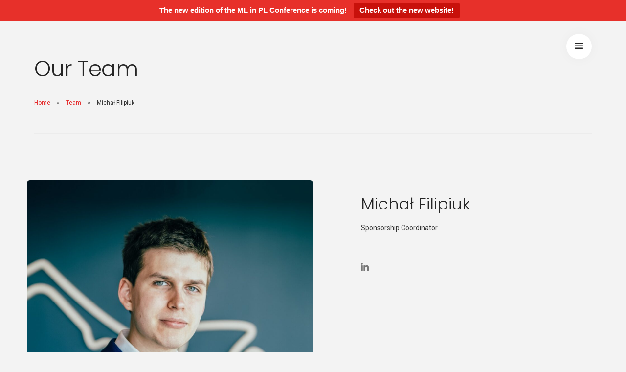

--- FILE ---
content_type: text/html; charset=UTF-8
request_url: https://conference2022.mlinpl.org/team/michal-filipiuk/
body_size: 14489
content:

<!doctype html>
<html lang="en-GB" prefix="og: http://ogp.me/ns# fb: http://ogp.me/ns/fb#">

<head>
	<meta charset="UTF-8">
	<meta name="viewport" content="width=device-width, initial-scale=1.0">
	<meta http-equiv="X-UA-Compatible" content="IE=edge, IE=11, IE=10"> 
	<link rel="pingback" href="https://conference2022.mlinpl.org/xmlrpc.php" />
	<title>Michał Filipiuk &#8211; ML in PL Conference 2022</title>
<meta name='robots' content='max-image-preview:large' />
<link rel='dns-prefetch' href='//fonts.googleapis.com' />
<link href='https://fonts.gstatic.com' crossorigin rel='preconnect' />
<link rel="alternate" type="application/rss+xml" title="ML in PL Conference 2022 &raquo; Feed" href="https://conference2022.mlinpl.org/feed/" />
<link rel="alternate" type="application/rss+xml" title="ML in PL Conference 2022 &raquo; Comments Feed" href="https://conference2022.mlinpl.org/comments/feed/" />
<link rel="alternate" title="oEmbed (JSON)" type="application/json+oembed" href="https://conference2022.mlinpl.org/wp-json/oembed/1.0/embed?url=https%3A%2F%2Fconference2022.mlinpl.org%2Fteam%2Fmichal-filipiuk%2F" />
<link rel="alternate" title="oEmbed (XML)" type="text/xml+oembed" href="https://conference2022.mlinpl.org/wp-json/oembed/1.0/embed?url=https%3A%2F%2Fconference2022.mlinpl.org%2Fteam%2Fmichal-filipiuk%2F&#038;format=xml" />
<style id='wp-img-auto-sizes-contain-inline-css' type='text/css'>
img:is([sizes=auto i],[sizes^="auto," i]){contain-intrinsic-size:3000px 1500px}
/*# sourceURL=wp-img-auto-sizes-contain-inline-css */
</style>
<style id='wp-emoji-styles-inline-css' type='text/css'>

	img.wp-smiley, img.emoji {
		display: inline !important;
		border: none !important;
		box-shadow: none !important;
		height: 1em !important;
		width: 1em !important;
		margin: 0 0.07em !important;
		vertical-align: -0.1em !important;
		background: none !important;
		padding: 0 !important;
	}
/*# sourceURL=wp-emoji-styles-inline-css */
</style>
<style id='wp-block-library-inline-css' type='text/css'>
:root{--wp-block-synced-color:#7a00df;--wp-block-synced-color--rgb:122,0,223;--wp-bound-block-color:var(--wp-block-synced-color);--wp-editor-canvas-background:#ddd;--wp-admin-theme-color:#007cba;--wp-admin-theme-color--rgb:0,124,186;--wp-admin-theme-color-darker-10:#006ba1;--wp-admin-theme-color-darker-10--rgb:0,107,160.5;--wp-admin-theme-color-darker-20:#005a87;--wp-admin-theme-color-darker-20--rgb:0,90,135;--wp-admin-border-width-focus:2px}@media (min-resolution:192dpi){:root{--wp-admin-border-width-focus:1.5px}}.wp-element-button{cursor:pointer}:root .has-very-light-gray-background-color{background-color:#eee}:root .has-very-dark-gray-background-color{background-color:#313131}:root .has-very-light-gray-color{color:#eee}:root .has-very-dark-gray-color{color:#313131}:root .has-vivid-green-cyan-to-vivid-cyan-blue-gradient-background{background:linear-gradient(135deg,#00d084,#0693e3)}:root .has-purple-crush-gradient-background{background:linear-gradient(135deg,#34e2e4,#4721fb 50%,#ab1dfe)}:root .has-hazy-dawn-gradient-background{background:linear-gradient(135deg,#faaca8,#dad0ec)}:root .has-subdued-olive-gradient-background{background:linear-gradient(135deg,#fafae1,#67a671)}:root .has-atomic-cream-gradient-background{background:linear-gradient(135deg,#fdd79a,#004a59)}:root .has-nightshade-gradient-background{background:linear-gradient(135deg,#330968,#31cdcf)}:root .has-midnight-gradient-background{background:linear-gradient(135deg,#020381,#2874fc)}:root{--wp--preset--font-size--normal:16px;--wp--preset--font-size--huge:42px}.has-regular-font-size{font-size:1em}.has-larger-font-size{font-size:2.625em}.has-normal-font-size{font-size:var(--wp--preset--font-size--normal)}.has-huge-font-size{font-size:var(--wp--preset--font-size--huge)}.has-text-align-center{text-align:center}.has-text-align-left{text-align:left}.has-text-align-right{text-align:right}.has-fit-text{white-space:nowrap!important}#end-resizable-editor-section{display:none}.aligncenter{clear:both}.items-justified-left{justify-content:flex-start}.items-justified-center{justify-content:center}.items-justified-right{justify-content:flex-end}.items-justified-space-between{justify-content:space-between}.screen-reader-text{border:0;clip-path:inset(50%);height:1px;margin:-1px;overflow:hidden;padding:0;position:absolute;width:1px;word-wrap:normal!important}.screen-reader-text:focus{background-color:#ddd;clip-path:none;color:#444;display:block;font-size:1em;height:auto;left:5px;line-height:normal;padding:15px 23px 14px;text-decoration:none;top:5px;width:auto;z-index:100000}html :where(.has-border-color){border-style:solid}html :where([style*=border-top-color]){border-top-style:solid}html :where([style*=border-right-color]){border-right-style:solid}html :where([style*=border-bottom-color]){border-bottom-style:solid}html :where([style*=border-left-color]){border-left-style:solid}html :where([style*=border-width]){border-style:solid}html :where([style*=border-top-width]){border-top-style:solid}html :where([style*=border-right-width]){border-right-style:solid}html :where([style*=border-bottom-width]){border-bottom-style:solid}html :where([style*=border-left-width]){border-left-style:solid}html :where(img[class*=wp-image-]){height:auto;max-width:100%}:where(figure){margin:0 0 1em}html :where(.is-position-sticky){--wp-admin--admin-bar--position-offset:var(--wp-admin--admin-bar--height,0px)}@media screen and (max-width:600px){html :where(.is-position-sticky){--wp-admin--admin-bar--position-offset:0px}}

/*# sourceURL=wp-block-library-inline-css */
</style><style id='global-styles-inline-css' type='text/css'>
:root{--wp--preset--aspect-ratio--square: 1;--wp--preset--aspect-ratio--4-3: 4/3;--wp--preset--aspect-ratio--3-4: 3/4;--wp--preset--aspect-ratio--3-2: 3/2;--wp--preset--aspect-ratio--2-3: 2/3;--wp--preset--aspect-ratio--16-9: 16/9;--wp--preset--aspect-ratio--9-16: 9/16;--wp--preset--color--black: #000000;--wp--preset--color--cyan-bluish-gray: #abb8c3;--wp--preset--color--white: #ffffff;--wp--preset--color--pale-pink: #f78da7;--wp--preset--color--vivid-red: #cf2e2e;--wp--preset--color--luminous-vivid-orange: #ff6900;--wp--preset--color--luminous-vivid-amber: #fcb900;--wp--preset--color--light-green-cyan: #7bdcb5;--wp--preset--color--vivid-green-cyan: #00d084;--wp--preset--color--pale-cyan-blue: #8ed1fc;--wp--preset--color--vivid-cyan-blue: #0693e3;--wp--preset--color--vivid-purple: #9b51e0;--wp--preset--gradient--vivid-cyan-blue-to-vivid-purple: linear-gradient(135deg,rgb(6,147,227) 0%,rgb(155,81,224) 100%);--wp--preset--gradient--light-green-cyan-to-vivid-green-cyan: linear-gradient(135deg,rgb(122,220,180) 0%,rgb(0,208,130) 100%);--wp--preset--gradient--luminous-vivid-amber-to-luminous-vivid-orange: linear-gradient(135deg,rgb(252,185,0) 0%,rgb(255,105,0) 100%);--wp--preset--gradient--luminous-vivid-orange-to-vivid-red: linear-gradient(135deg,rgb(255,105,0) 0%,rgb(207,46,46) 100%);--wp--preset--gradient--very-light-gray-to-cyan-bluish-gray: linear-gradient(135deg,rgb(238,238,238) 0%,rgb(169,184,195) 100%);--wp--preset--gradient--cool-to-warm-spectrum: linear-gradient(135deg,rgb(74,234,220) 0%,rgb(151,120,209) 20%,rgb(207,42,186) 40%,rgb(238,44,130) 60%,rgb(251,105,98) 80%,rgb(254,248,76) 100%);--wp--preset--gradient--blush-light-purple: linear-gradient(135deg,rgb(255,206,236) 0%,rgb(152,150,240) 100%);--wp--preset--gradient--blush-bordeaux: linear-gradient(135deg,rgb(254,205,165) 0%,rgb(254,45,45) 50%,rgb(107,0,62) 100%);--wp--preset--gradient--luminous-dusk: linear-gradient(135deg,rgb(255,203,112) 0%,rgb(199,81,192) 50%,rgb(65,88,208) 100%);--wp--preset--gradient--pale-ocean: linear-gradient(135deg,rgb(255,245,203) 0%,rgb(182,227,212) 50%,rgb(51,167,181) 100%);--wp--preset--gradient--electric-grass: linear-gradient(135deg,rgb(202,248,128) 0%,rgb(113,206,126) 100%);--wp--preset--gradient--midnight: linear-gradient(135deg,rgb(2,3,129) 0%,rgb(40,116,252) 100%);--wp--preset--font-size--small: 13px;--wp--preset--font-size--medium: 20px;--wp--preset--font-size--large: 36px;--wp--preset--font-size--x-large: 42px;--wp--preset--spacing--20: 0.44rem;--wp--preset--spacing--30: 0.67rem;--wp--preset--spacing--40: 1rem;--wp--preset--spacing--50: 1.5rem;--wp--preset--spacing--60: 2.25rem;--wp--preset--spacing--70: 3.38rem;--wp--preset--spacing--80: 5.06rem;--wp--preset--shadow--natural: 6px 6px 9px rgba(0, 0, 0, 0.2);--wp--preset--shadow--deep: 12px 12px 50px rgba(0, 0, 0, 0.4);--wp--preset--shadow--sharp: 6px 6px 0px rgba(0, 0, 0, 0.2);--wp--preset--shadow--outlined: 6px 6px 0px -3px rgb(255, 255, 255), 6px 6px rgb(0, 0, 0);--wp--preset--shadow--crisp: 6px 6px 0px rgb(0, 0, 0);}:where(.is-layout-flex){gap: 0.5em;}:where(.is-layout-grid){gap: 0.5em;}body .is-layout-flex{display: flex;}.is-layout-flex{flex-wrap: wrap;align-items: center;}.is-layout-flex > :is(*, div){margin: 0;}body .is-layout-grid{display: grid;}.is-layout-grid > :is(*, div){margin: 0;}:where(.wp-block-columns.is-layout-flex){gap: 2em;}:where(.wp-block-columns.is-layout-grid){gap: 2em;}:where(.wp-block-post-template.is-layout-flex){gap: 1.25em;}:where(.wp-block-post-template.is-layout-grid){gap: 1.25em;}.has-black-color{color: var(--wp--preset--color--black) !important;}.has-cyan-bluish-gray-color{color: var(--wp--preset--color--cyan-bluish-gray) !important;}.has-white-color{color: var(--wp--preset--color--white) !important;}.has-pale-pink-color{color: var(--wp--preset--color--pale-pink) !important;}.has-vivid-red-color{color: var(--wp--preset--color--vivid-red) !important;}.has-luminous-vivid-orange-color{color: var(--wp--preset--color--luminous-vivid-orange) !important;}.has-luminous-vivid-amber-color{color: var(--wp--preset--color--luminous-vivid-amber) !important;}.has-light-green-cyan-color{color: var(--wp--preset--color--light-green-cyan) !important;}.has-vivid-green-cyan-color{color: var(--wp--preset--color--vivid-green-cyan) !important;}.has-pale-cyan-blue-color{color: var(--wp--preset--color--pale-cyan-blue) !important;}.has-vivid-cyan-blue-color{color: var(--wp--preset--color--vivid-cyan-blue) !important;}.has-vivid-purple-color{color: var(--wp--preset--color--vivid-purple) !important;}.has-black-background-color{background-color: var(--wp--preset--color--black) !important;}.has-cyan-bluish-gray-background-color{background-color: var(--wp--preset--color--cyan-bluish-gray) !important;}.has-white-background-color{background-color: var(--wp--preset--color--white) !important;}.has-pale-pink-background-color{background-color: var(--wp--preset--color--pale-pink) !important;}.has-vivid-red-background-color{background-color: var(--wp--preset--color--vivid-red) !important;}.has-luminous-vivid-orange-background-color{background-color: var(--wp--preset--color--luminous-vivid-orange) !important;}.has-luminous-vivid-amber-background-color{background-color: var(--wp--preset--color--luminous-vivid-amber) !important;}.has-light-green-cyan-background-color{background-color: var(--wp--preset--color--light-green-cyan) !important;}.has-vivid-green-cyan-background-color{background-color: var(--wp--preset--color--vivid-green-cyan) !important;}.has-pale-cyan-blue-background-color{background-color: var(--wp--preset--color--pale-cyan-blue) !important;}.has-vivid-cyan-blue-background-color{background-color: var(--wp--preset--color--vivid-cyan-blue) !important;}.has-vivid-purple-background-color{background-color: var(--wp--preset--color--vivid-purple) !important;}.has-black-border-color{border-color: var(--wp--preset--color--black) !important;}.has-cyan-bluish-gray-border-color{border-color: var(--wp--preset--color--cyan-bluish-gray) !important;}.has-white-border-color{border-color: var(--wp--preset--color--white) !important;}.has-pale-pink-border-color{border-color: var(--wp--preset--color--pale-pink) !important;}.has-vivid-red-border-color{border-color: var(--wp--preset--color--vivid-red) !important;}.has-luminous-vivid-orange-border-color{border-color: var(--wp--preset--color--luminous-vivid-orange) !important;}.has-luminous-vivid-amber-border-color{border-color: var(--wp--preset--color--luminous-vivid-amber) !important;}.has-light-green-cyan-border-color{border-color: var(--wp--preset--color--light-green-cyan) !important;}.has-vivid-green-cyan-border-color{border-color: var(--wp--preset--color--vivid-green-cyan) !important;}.has-pale-cyan-blue-border-color{border-color: var(--wp--preset--color--pale-cyan-blue) !important;}.has-vivid-cyan-blue-border-color{border-color: var(--wp--preset--color--vivid-cyan-blue) !important;}.has-vivid-purple-border-color{border-color: var(--wp--preset--color--vivid-purple) !important;}.has-vivid-cyan-blue-to-vivid-purple-gradient-background{background: var(--wp--preset--gradient--vivid-cyan-blue-to-vivid-purple) !important;}.has-light-green-cyan-to-vivid-green-cyan-gradient-background{background: var(--wp--preset--gradient--light-green-cyan-to-vivid-green-cyan) !important;}.has-luminous-vivid-amber-to-luminous-vivid-orange-gradient-background{background: var(--wp--preset--gradient--luminous-vivid-amber-to-luminous-vivid-orange) !important;}.has-luminous-vivid-orange-to-vivid-red-gradient-background{background: var(--wp--preset--gradient--luminous-vivid-orange-to-vivid-red) !important;}.has-very-light-gray-to-cyan-bluish-gray-gradient-background{background: var(--wp--preset--gradient--very-light-gray-to-cyan-bluish-gray) !important;}.has-cool-to-warm-spectrum-gradient-background{background: var(--wp--preset--gradient--cool-to-warm-spectrum) !important;}.has-blush-light-purple-gradient-background{background: var(--wp--preset--gradient--blush-light-purple) !important;}.has-blush-bordeaux-gradient-background{background: var(--wp--preset--gradient--blush-bordeaux) !important;}.has-luminous-dusk-gradient-background{background: var(--wp--preset--gradient--luminous-dusk) !important;}.has-pale-ocean-gradient-background{background: var(--wp--preset--gradient--pale-ocean) !important;}.has-electric-grass-gradient-background{background: var(--wp--preset--gradient--electric-grass) !important;}.has-midnight-gradient-background{background: var(--wp--preset--gradient--midnight) !important;}.has-small-font-size{font-size: var(--wp--preset--font-size--small) !important;}.has-medium-font-size{font-size: var(--wp--preset--font-size--medium) !important;}.has-large-font-size{font-size: var(--wp--preset--font-size--large) !important;}.has-x-large-font-size{font-size: var(--wp--preset--font-size--x-large) !important;}
/*# sourceURL=global-styles-inline-css */
</style>

<style id='classic-theme-styles-inline-css' type='text/css'>
/*! This file is auto-generated */
.wp-block-button__link{color:#fff;background-color:#32373c;border-radius:9999px;box-shadow:none;text-decoration:none;padding:calc(.667em + 2px) calc(1.333em + 2px);font-size:1.125em}.wp-block-file__button{background:#32373c;color:#fff;text-decoration:none}
/*# sourceURL=/wp-includes/css/classic-themes.min.css */
</style>
<link rel='stylesheet' id='contact-form-7-css' href='https://conference2022.mlinpl.org/wp-content/plugins/contact-form-7/includes/css/styles.css?ver=5.6.1' type='text/css' media='all' />
<link rel='stylesheet' id='topbar-css' href='https://conference2022.mlinpl.org/wp-content/plugins/top-bar/inc/../css/topbar_style.css?ver=6.9' type='text/css' media='all' />
<link rel='stylesheet' id='wppa_style-css' href='https://conference2022.mlinpl.org/wp-content/plugins/wp-photo-album-plus-xsaw-gu/wppa-style.css?ver=240911-165029' type='text/css' media='all' />
<style id='wppa_style-inline-css' type='text/css'>

.wppa-box {	border-style: solid; border-width:1px;border-radius:6px; -moz-border-radius:6px;margin-bottom:8px;background-color:#eeeeee;border-color:#cccccc; }
.wppa-mini-box { border-style: solid; border-width:1px;border-radius:2px;border-color:#cccccc; }
.wppa-cover-box {  }
.wppa-cover-text-frame {  }
.wppa-box-text {  }
.wppa-box-text, .wppa-box-text-nocolor { font-weight:normal; }
.wppa-thumb-text { font-weight:normal; }
.wppa-nav-text { font-weight:normal; }
.wppa-img { background-color:#eeeeee; }
.wppa-title { font-weight:bold; }
.wppa-fulldesc { font-weight:normal; }
.wppa-fulltitle { font-weight:normal; }
/*# sourceURL=wppa_style-inline-css */
</style>
<link rel='stylesheet' id='mc4wp-form-basic-css' href='https://conference2022.mlinpl.org/wp-content/plugins/mailchimp-for-wp/assets/css/form-basic.css?ver=4.8.7' type='text/css' media='all' />
<link rel='stylesheet' id='stack-style-css' href='https://conference2022.mlinpl.org/wp-content/themes/stack/style.css?ver=6.9' type='text/css' media='all' />
<link rel='stylesheet' id='stack-child-style-css' href='https://conference2022.mlinpl.org/wp-content/themes/stack-child/style.css?ver=10.6.2' type='text/css' media='all' />
<link rel='stylesheet' id='ebor-google-font-css' href='//fonts.googleapis.com/css?family=Open+Sans%3A200%2C300%2C400%2C400i%2C500%2C600%2C700%7CMerriweather%3A300%2C300i%7CMaterial+Icons&#038;ver=10.6.2' type='text/css' media='all' />
<link rel='stylesheet' id='bootstrap-css' href='https://conference2022.mlinpl.org/wp-content/themes/stack/style/css/bootstrap.css?ver=10.6.2' type='text/css' media='all' />
<link rel='stylesheet' id='ebor-icons-css' href='https://conference2022.mlinpl.org/wp-content/themes/stack/style/css/icons.css?ver=10.6.2' type='text/css' media='all' />
<link rel='stylesheet' id='ebor-plugins-css' href='https://conference2022.mlinpl.org/wp-content/themes/stack/style/css/plugins.css?ver=10.6.2' type='text/css' media='all' />
<link rel='stylesheet' id='ebor-theme-css' href='https://conference2022.mlinpl.org/wp-content/uploads/wp-less/stack/style/css/theme-6d719e9ded.css' type='text/css' media='all' />
<link rel='stylesheet' id='ebor-style-css' href='https://conference2022.mlinpl.org/wp-content/themes/stack-child/style.css?ver=10.6.2' type='text/css' media='all' />
<style id='ebor-style-inline-css' type='text/css'>

			.btn--primary .btn__text, .btn--primary:visited .btn__text {
			    color: #ffffff;	
			}
			input[type].btn--primary,
			.pos-fixed.bar--transparent.bg--primary,
			.ebor-cart-count, .woocommerce #respond input#submit.alt.disabled, .woocommerce #respond input#submit.alt.disabled:hover, .woocommerce #respond input#submit.alt:disabled, .woocommerce #respond input#submit.alt:disabled:hover, .woocommerce #respond input#submit.alt:disabled[disabled], .woocommerce #respond input#submit.alt:disabled[disabled]:hover, .woocommerce a.button.alt.disabled, .woocommerce a.button.alt.disabled:hover, .woocommerce a.button.alt:disabled, .woocommerce a.button.alt:disabled:hover, .woocommerce a.button.alt:disabled[disabled], .woocommerce a.button.alt:disabled[disabled]:hover, .woocommerce button.button.alt.disabled, .woocommerce button.button.alt.disabled:hover, .woocommerce button.button.alt:disabled, .woocommerce button.button.alt:disabled:hover, .woocommerce button.button.alt:disabled[disabled], .woocommerce button.button.alt:disabled[disabled]:hover, .woocommerce input.button.alt.disabled, .woocommerce input.button.alt.disabled:hover, .woocommerce input.button.alt:disabled, .woocommerce input.button.alt:disabled:hover, .woocommerce input.button.alt:disabled[disabled], .woocommerce input.button.alt:disabled[disabled]:hover {
				background: #e52c2c;	
			}
			.pos-fixed.bar--transparent.bg--secondary {
				background: #ffffff;
			}
			.pos-fixed.bar--transparent.bg--dark {
				background: #252525;
			}
			.pos-fixed.bar--transparent.bg--primary-1 {
				background: #e52c2c;
			}
			.bg--white h1, .bg--white h2, .bg--white h3, .bg--white h4, .bg--white h5, .bg--white h6, .bg--white i, .mobile-header .cart-link {
			    color: #252525;
			}
			@media all and (max-width:767px) {
			    .bar.bg--dark.bar--mobile-sticky[data-scroll-class*="fixed"].pos-fixed,
			    .bar.bg--dark.bar--mobile-sticky[data-scroll-class*="fixed"]+.bar.pos-fixed {
			    	background: #252525;
			    }
			    .bar.bg--secondary.bar--mobile-sticky[data-scroll-class*="fixed"].pos-fixed,
			    .bar.bg--secondary.bar--mobile-sticky[data-scroll-class*="fixed"]+.bar.pos-fixed {
			    	background: #ffffff;
			    }
			}
			.thumbnails-slider .thumbnail-trigger.active img {
				border: 1px solid #e52c2c;
			}
			.menu-horizontal > li > a, .menu-horizontal > li > span, .menu-horizontal > li > .modal-instance > .modal-trigger {
				font-size: 1em;
			}
			.woocommerce #respond input#submit.alt, 
			.woocommerce a.button.alt, 
			.woocommerce button.button.alt, 
			.woocommerce input.button.alt,
			.woocommerce #respond input#submit, 
			.woocommerce a.button, 
			.woocommerce button.button, 
			.woocommerce input.button {
				background: #e52c2c;
				color: #fff;
				transition: 0.1s linear;
			}
			.woocommerce #respond input#submit.alt:hover, 
			.woocommerce a.button.alt:hover, 
			.woocommerce button.button.alt:hover, 
			.woocommerce input.button.alt:hover,
			.woocommerce #respond input#submit:hover, 
			.woocommerce a.button:hover, 
			.woocommerce button.button:hover, 
			.woocommerce input.button:hover {
				color: #fff;
				opacity: 0.9;
				background: #e52c2c;
				transform: translate3d(0, -2px, 0);
				-webkit-transform: translate3d(0, -2px, 0);
			}
		
				.menu-horizontal > li:not(:hover) > a, .menu-horizontal > li:not(:hover) > span,
				.menu-horizontal > li:not(:hover) > .modal-instance > .modal-trigger {
				    opacity: 0.9
				}
				.menu-vertical li:not(:hover):not(.dropdown--active) {
				    opacity: .75;
				}
			
				.menu-vertical li:not(:hover):not(.dropdown--active) {
				    opacity: 0.9;
				}
			
/*# sourceURL=ebor-style-inline-css */
</style>
<link rel='stylesheet' id='ebor-iconsmind-css' href='https://conference2022.mlinpl.org/wp-content/themes/stack/style/css/iconsmind.css?ver=10.6.2' type='text/css' media='all' />
<link rel='stylesheet' id='olympus-google-fonts-css' href='https://fonts.googleapis.com/css?family=Roboto%3A100%2C300%2C400%2C500%2C700%2C900%2C100i%2C300i%2C400i%2C500i%2C700i%2C900i%7CPoppins%3A100%2C200%2C300%2C400%2C500%2C600%2C700%2C800%2C900%2C100i%2C200i%2C300i%2C400i%2C500i%2C600i%2C700i%2C800i%2C900i&#038;display=swap&#038;subset=all&#038;ver=3.0.20' type='text/css' media='all' />
<script type="text/javascript" src="https://conference2022.mlinpl.org/wp-includes/js/dist/hooks.min.js?ver=dd5603f07f9220ed27f1" id="wp-hooks-js"></script>
<script type="text/javascript" src="https://conference2022.mlinpl.org/wp-includes/js/dist/i18n.min.js?ver=c26c3dc7bed366793375" id="wp-i18n-js"></script>
<script type="text/javascript" id="wp-i18n-js-after">
/* <![CDATA[ */
wp.i18n.setLocaleData( { 'text direction\u0004ltr': [ 'ltr' ] } );
//# sourceURL=wp-i18n-js-after
/* ]]> */
</script>
<script type="text/javascript" src="https://conference2022.mlinpl.org/wp-content/plugins/wp-photo-album-plus-xsaw-gu/js/wppa-decls.js?ver=240911-145029" id="wppa-decls-js"></script>
<script type="text/javascript" src="https://conference2022.mlinpl.org/wp-includes/js/jquery/jquery.min.js?ver=3.7.1" id="jquery-core-js"></script>
<script type="text/javascript" src="https://conference2022.mlinpl.org/wp-includes/js/jquery/jquery-migrate.min.js?ver=3.4.1" id="jquery-migrate-js"></script>
<script type="text/javascript" src="https://conference2022.mlinpl.org/wp-includes/js/jquery/jquery.form.min.js?ver=4.3.0" id="jquery-form-js"></script>
<script type="text/javascript" src="https://conference2022.mlinpl.org/wp-includes/js/imagesloaded.min.js?ver=5.0.0" id="imagesloaded-js"></script>
<script type="text/javascript" src="https://conference2022.mlinpl.org/wp-includes/js/masonry.min.js?ver=4.2.2" id="masonry-js"></script>
<script type="text/javascript" src="https://conference2022.mlinpl.org/wp-includes/js/jquery/jquery.masonry.min.js?ver=3.1.2b" id="jquery-masonry-js"></script>
<script type="text/javascript" src="https://conference2022.mlinpl.org/wp-includes/js/jquery/ui/core.min.js?ver=1.13.3" id="jquery-ui-core-js"></script>
<script type="text/javascript" src="https://conference2022.mlinpl.org/wp-includes/js/jquery/ui/mouse.min.js?ver=1.13.3" id="jquery-ui-mouse-js"></script>
<script type="text/javascript" src="https://conference2022.mlinpl.org/wp-includes/js/jquery/ui/resizable.min.js?ver=1.13.3" id="jquery-ui-resizable-js"></script>
<script type="text/javascript" src="https://conference2022.mlinpl.org/wp-includes/js/jquery/ui/draggable.min.js?ver=1.13.3" id="jquery-ui-draggable-js"></script>
<script type="text/javascript" src="https://conference2022.mlinpl.org/wp-includes/js/jquery/ui/controlgroup.min.js?ver=1.13.3" id="jquery-ui-controlgroup-js"></script>
<script type="text/javascript" src="https://conference2022.mlinpl.org/wp-includes/js/jquery/ui/checkboxradio.min.js?ver=1.13.3" id="jquery-ui-checkboxradio-js"></script>
<script type="text/javascript" src="https://conference2022.mlinpl.org/wp-includes/js/jquery/ui/button.min.js?ver=1.13.3" id="jquery-ui-button-js"></script>
<script type="text/javascript" src="https://conference2022.mlinpl.org/wp-includes/js/jquery/ui/dialog.min.js?ver=1.13.3" id="jquery-ui-dialog-js"></script>
<script type="text/javascript" id="wppa-all-js-extra">
/* <![CDATA[ */
var wppaObj = {"restUrl":"https://conference2022.mlinpl.org/wp-json/","restNonce":"b6333910c0"};
//# sourceURL=wppa-all-js-extra
/* ]]> */
</script>
<script type="text/javascript" src="https://conference2022.mlinpl.org/wp-content/plugins/wp-photo-album-plus-xsaw-gu/js/wppa-all.js?ver=240911-145029" id="wppa-all-js"></script>
<script type="text/javascript" src="https://conference2022.mlinpl.org/wp-content/plugins/wp-photo-album-plus-xsaw-gu/vendor/jquery-easing/jquery.easing.min.js?ver=8.8.03.003" id="nicescrollr-easing-min-js-js"></script>
<script type="text/javascript" id="topbar_frontjs-js-extra">
/* <![CDATA[ */
var tpbr_settings = {"fixed":"notfixed","user_who":"notloggedin","guests_or_users":"all","message":"\u003Cstrong\u003EThe new edition of the ML in PL Conference is coming!\u003C/strong\u003E","status":"active","yn_button":"button","color":"#e7302a","button_text":"Check out the new website!","button_url":"https://conference.mlinpl.org/","button_behavior":"samewindow","is_admin_bar":"no","detect_sticky":"0"};
//# sourceURL=topbar_frontjs-js-extra
/* ]]> */
</script>
<script type="text/javascript" src="https://conference2022.mlinpl.org/wp-content/plugins/top-bar/inc/../js/tpbr_front.min.js?ver=6.9" id="topbar_frontjs-js"></script>
<link rel="https://api.w.org/" href="https://conference2022.mlinpl.org/wp-json/" /><link rel="EditURI" type="application/rsd+xml" title="RSD" href="https://conference2022.mlinpl.org/xmlrpc.php?rsd" />
<meta name="generator" content="WordPress 6.9" />
<link rel="canonical" href="https://conference2022.mlinpl.org/team/michal-filipiuk/" />
<link rel='shortlink' href='https://conference2022.mlinpl.org/?p=3070' />
<!-- Analytics by WP Statistics v14.9.4 - https://wp-statistics.com/ -->
<style type="text/css">.recentcomments a{display:inline !important;padding:0 !important;margin:0 !important;}</style><style type="text/css" id="custom-background-css">
body.custom-background { background-color: #f3f3f3; }
</style>
	<link rel="icon" href="https://conference2022.mlinpl.org/wp-content/uploads/2022/09/cropped-MLinPL-sygnet-podstawowy-32x32.jpg" sizes="32x32" />
<link rel="icon" href="https://conference2022.mlinpl.org/wp-content/uploads/2022/09/cropped-MLinPL-sygnet-podstawowy-192x192.jpg" sizes="192x192" />
<link rel="apple-touch-icon" href="https://conference2022.mlinpl.org/wp-content/uploads/2022/09/cropped-MLinPL-sygnet-podstawowy-180x180.jpg" />
<meta name="msapplication-TileImage" content="https://conference2022.mlinpl.org/wp-content/uploads/2022/09/cropped-MLinPL-sygnet-podstawowy-270x270.jpg" />
		<style type="text/css" id="wp-custom-css">
			.archive.woocommerce .space--sm + .space--sm { margin-top: -50px }

[data-gradient-bg] { background: #4A90E2; }
footer .tweets-feed-2 li:last-child { display: none; }
p.tweet {
	word-break: break-all;
}
@media all and (max-width: 767px){
	.slider li {
		width: 100%;
	}
}
.slider .image--xxs {
    max-height: 5.5em
}
body:not(.variant-active) nav#menu1 {
    z-index: 11;
}

.modal-container .modal-content {
	overflow-y: inherit;
}

.modal-instance {
	display: none !important;
}

.accordion li{
	list-style: none;
}

li:not(.active){
	opacity: 1.0;
}

.accordion__title:not(.active)
.accordion__title.active,
li.active {
	opacity: 1.0 !important;
}

.tabs, .tabs li, .accordion__title{
	border-color: #c2c2c2 !important;
}

.tab__title, .accordion__title{
	font-size: 12pt !important;
}

.accordion li.active .accordion__content{
	display: block !important;
	max-height: 3000px !important;
}

/* .countdown{
	display: none !important;
} */

.feature-2 i {
	width: 25% !important;
	float: left !important;
}

.feature-2 .feature__body{
	width: 75% !important;
	float: right !important;
}

@media (min-width: 768px){
	.switchable .row .col-md-4 {
		width: 59%;
	}

	.switchable .row .col-sm-7 {
		width: 38%;
	}
}

.switchable .row .col-sm-7 img {
	border-radius: 999px;
}

.bar-toggle .col-md-1 .logo{
	top: 0;
}

footer .logo{
	margin-top: 0.5em !important;
	max-height: 2.67142857em;
}

.col-sm-8{
	width: 100% !important;
}

.accordion{
	margin-left: 0 !important;
}

.tabs li{
	border: none !important;
}

@media (min-width: 768px){
.tabs--spaced {
    max-width: 750px !important;
}}

@media (min-width: 992px){
.tabs {
    width: 970px !important;
}}

@media (min-width: 1200px){
.tabs {
    max-width: 1170px !important;
}}

.accordion li.active .accordion__content>* {
	display: block !important;
}

html {
	scroll-behavior: smooth;
}

h1.lead{
	margin-top: 0.95em;
}

.countdown {
	display: none !important;
}




		</style>
			<!-- Fonts Plugin CSS - https://fontsplugin.com/ -->
	<style>
		:root {
--font-base: Roboto;
--font-headings: Poppins;
--font-input: Poppins;
}
body, #content, .entry-content, .post-content, .page-content, .post-excerpt, .entry-summary, .entry-excerpt, .widget-area, .widget, .sidebar, #sidebar, footer, .footer, #footer, .site-footer {
font-family: "Roboto";
 }
#site-title, .site-title, #site-title a, .site-title a, .entry-title, .entry-title a, h1, h2, h3, h4, h5, h6, .widget-title {
font-family: "Poppins";
 }
button, .button, input, select, textarea, .wp-block-button, .wp-block-button__link {
font-family: "Poppins";
 }
	</style>
	<!-- Fonts Plugin CSS -->
	
<!-- START - Open Graph and Twitter Card Tags 3.2.0 -->
 <!-- Facebook Open Graph -->
  <meta property="og:locale" content="en_GB"/>
  <meta property="og:site_name" content="ML in PL Conference 2022"/>
  <meta property="og:url" content="https://conference2022.mlinpl.org/team/michal-filipiuk/"/>
  <meta property="og:type" content="article"/>
  <meta property="og:description" content="Michał Filipiuk"/>
  <meta property="og:image" content="https://conference2022.mlinpl.org/wp-content/uploads/2022/10/MLinPL-conference-logo-black-sm.png"/>
  <meta property="og:image:url" content="https://conference2022.mlinpl.org/wp-content/uploads/2022/10/MLinPL-conference-logo-black-sm.png"/>
  <meta property="og:image:secure_url" content="https://conference2022.mlinpl.org/wp-content/uploads/2022/10/MLinPL-conference-logo-black-sm.png"/>
  <meta property="article:publisher" content="https://www.facebook.com/MLinPL"/>
 <!-- Google+ / Schema.org -->
 <!-- Twitter Cards -->
  <meta name="twitter:url" content="https://conference2022.mlinpl.org/team/michal-filipiuk/"/>
  <meta name="twitter:description" content="Michał Filipiuk"/>
  <meta name="twitter:image" content="https://conference2022.mlinpl.org/wp-content/uploads/2022/10/MLinPL-conference-logo-black-sm.png"/>
  <meta name="twitter:card" content="summary_large_image"/>
  <meta name="twitter:site" content="@https://twitter.com/mlinpl"/>
 <!-- SEO -->
 <!-- Misc. tags -->
 <!-- is_singular -->
<!-- END - Open Graph and Twitter Card Tags 3.2.0 -->
	
	<!-- Global site tag (gtag.js) - Google Analytics -->
<script async src="https://www.googletagmanager.com/gtag/js?id=UA-204891375-1"></script>
<script>
  window.dataLayer = window.dataLayer || [];
  function gtag(){dataLayer.push(arguments);}
  gtag('js', new Date());

  gtag('config', 'UA-204891375-1');
</script>
</head>

<body class="wp-singular team-template-default single single-team postid-3070 custom-background wp-theme-stack wp-child-theme-stack-child stack--rounded normal-layout active-tabs active-accordions parallax-enable-mobile variant-v1-6-0" data-smooth-scroll-offset="0" data-smooth-scroll-offset-mobile="0" data-skip-responsive-menu="no">


<a href="#" id="start" title="Start"></a>

<div class="notification pos-top pos-right search-box bg--white border--bottom" data-animation="from-top" data-notification-link="search-box">
	<form method="get" action="https://conference2022.mlinpl.org/">
		<div class="row">
			<div class="col-md-6 col-md-offset-3 col-sm-8 col-sm-offset-2">
				<input type="search" name="s" placeholder="Type search query and hit enter" />
			</div>
		</div><!--end of row-->
	</form>
</div><!--end of notification-->	

<div class="nav-container">

	<nav class="bar bar-toggle bar--transparent bar--absolute bar--absolute-mobile bar--mobile-sticky" data-scroll-class="200px:pos-fixed">
		<div class="container">
			<div class="row">
				<div class="col-md-1 col-sm-2 col-xs-3">
					<div class="bar__module">
						
<a href="https://conference2022.mlinpl.org/" class="logo-holder">
			<img class="logo logo-mobile" alt="" src="http://conference2022.mlinpl.org/wp-content/uploads/2022/09/MLinPL-sygnet-podstawowy.png" />
		<img class="logo logo-dark" alt="" src="http://conference2022.mlinpl.org/wp-content/uploads/2022/09/MLinPL-conference-logo-black-1.png" />
	<img class="logo logo-light" alt="" src="" />
</a>					</div><!--end module-->
				</div>
				<div class="col-md-11 col-sm-10 col-xs-9">
					<div class="bar__module">
						<a class="menu-toggle pull-right" href="#" data-notification-link="sidebar-menu">
							<i class="stack-interface stack-menu"></i>
						</a>
					</div><!--end module-->
				</div><!--end columns-->	
			</div><!--end of row-->
		</div><!--end of container-->
	</nav>
	
	<div class="notification pos-right pos-top side-menu bg--white" data-notification-link="sidebar-menu" data-animation="from-right">
		<div class="side-menu__module pos-vertical-center text-right">
			<ul id="menu-main-menu" class="menu-vertical"><li id="menu-item-2977" class="menu-item menu-item-type-post_type menu-item-object-page menu-item-home menu-item-2977"><a href="https://conference2022.mlinpl.org/">ML in PL 2022 Conference</a></li>
<li id="menu-item-3548" class="menu-item menu-item-type-custom menu-item-object-custom menu-item-home menu-item-3548"><a href="http://conference2022.mlinpl.org/#speakers">Speakers and Panelists</a></li>
<li id="menu-item-4113" class="menu-item menu-item-type-post_type menu-item-object-page menu-item-4113"><a href="https://conference2022.mlinpl.org/agenda/">Agenda</a></li>
<li id="menu-item-4297" class="menu-item menu-item-type-post_type menu-item-object-page menu-item-4297"><a href="https://conference2022.mlinpl.org/getting-around/">Getting around</a></li>
<li id="menu-item-2976" class="menu-item menu-item-type-post_type menu-item-object-page menu-item-has-children menu-item-2976"><a href="https://conference2022.mlinpl.org/cfc/">Call for Contributions</a>
<ul class="sub-menu">
	<li id="menu-item-4439" class="menu-item menu-item-type-post_type menu-item-object-page menu-item-4439"><a href="https://conference2022.mlinpl.org/accepted-talks-and-posters/">Accepted talks and posters</a></li>
	<li id="menu-item-4440" class="menu-item menu-item-type-post_type menu-item-object-page menu-item-4440"><a href="https://conference2022.mlinpl.org/awards/">Awards</a></li>
	<li id="menu-item-4441" class="menu-item menu-item-type-post_type menu-item-object-page menu-item-4441"><a href="https://conference2022.mlinpl.org/instructions-for-cfc/">Instructions for Contributed Talks and Posters</a></li>
</ul>
</li>
<li id="menu-item-4161" class="menu-item menu-item-type-post_type menu-item-object-page menu-item-4161"><a href="https://conference2022.mlinpl.org/students-day/">Students’ Day</a></li>
<li id="menu-item-3546" class="menu-item menu-item-type-custom menu-item-object-custom menu-item-home menu-item-3546"><a href="http://conference2022.mlinpl.org/#sponsors">Sponsors and Partners</a></li>
<li id="menu-item-4159" class="menu-item menu-item-type-custom menu-item-object-custom menu-item-home menu-item-4159"><a href="http://conference2022.mlinpl.org/#previous-editions">Previous Edititions</a></li>
<li id="menu-item-3547" class="menu-item menu-item-type-custom menu-item-object-custom menu-item-home menu-item-3547"><a href="http://conference2022.mlinpl.org/#scientific-board">Scientific Board</a></li>
<li id="menu-item-3545" class="menu-item menu-item-type-custom menu-item-object-custom menu-item-home menu-item-3545"><a href="http://conference2022.mlinpl.org/#mlinpl-association">Organizers</a></li>
</ul>		</div><!--end module-->
		<div class="side-menu__module pos-bottom pos-absolute col-xs-12 text-right">
			
<ul class="social-list list-inline list--hover stack-header-social">
	</ul>		</div>
	</div>

</div>
<div class="main-container">


				<section class=" space--sm breadcrumb--section">
					
				    <div class="container">
				        <div class="row">
				            <div class="col-sm-12">
				            	<h1 class="team-title">Our Team</h1>
				                <ol class="breadcrumbs"><li><a href="https://conference2022.mlinpl.org/" class="home-link" rel="home">Home</a></li><li class="active"><a href="https://conference2022.mlinpl.org/team/">Team</a></li><li class="active">Michał Filipiuk</li></ol>
				                <hr>
				            </div>
				        </div><!--end of row-->
				    </div><!--end of container-->
				</section>
			
<section class="space--sm">
	<div class="container">
		
<div class="row switchable team-1">

    <div class="col-sm-6">
        <a href="https://conference2022.mlinpl.org/team/michal-filipiuk/"><img width="1024" height="1024" src="https://conference2022.mlinpl.org/wp-content/uploads/2021/07/MichalFilipiuk-1024x1024.jpg" class="border--round wp-post-image" alt="" decoding="async" fetchpriority="high" srcset="https://conference2022.mlinpl.org/wp-content/uploads/2021/07/MichalFilipiuk-1024x1024.jpg 1024w, https://conference2022.mlinpl.org/wp-content/uploads/2021/07/MichalFilipiuk-300x300.jpg 300w, https://conference2022.mlinpl.org/wp-content/uploads/2021/07/MichalFilipiuk-150x150.jpg 150w, https://conference2022.mlinpl.org/wp-content/uploads/2021/07/MichalFilipiuk-768x768.jpg 768w, https://conference2022.mlinpl.org/wp-content/uploads/2021/07/MichalFilipiuk-60x60.jpg 60w, https://conference2022.mlinpl.org/wp-content/uploads/2021/07/MichalFilipiuk.jpg 1416w" sizes="(max-width: 1024px) 100vw, 1024px" /></a>
    </div>
    
    <div class="col-sm-6 col-md-5">
        <div class="switchable__text">
        
            <div class="text-block">
                <h2>Michał Filipiuk</h2><span>Sponsorship Coordinator</span>            </div>
            
            <div class="article__body">
            	            </div>
            
            	            <ul class="social-list list-inline list--hover">
	            	<li><a href="https://www.linkedin.com/in/michal-filipiuk" target="_blank"><span class="socicon socicon-linkedin icon icon--xs"></span></a></li>	            </ul>
                        
        </div>
    </div>
    
</div><!--end of row-->	</div><!--end of container-->
</section>
            

<section class="unpad text-center ">
    <div class="row--gapless">
        
        	        <div class="col-sm-4 col-xs-12">
	            <a href="https://conference2022.mlinpl.org/team/agnieszka-slowik/" class="block">
	                <div class="feature feature-7 boxed imagebg" data-overlay="5">
	                    <div class="background-image-holder">
	                        <img width="559" height="559" src="https://conference2022.mlinpl.org/wp-content/uploads/2021/07/AgnieszkaSlowik-e1627323868550.jpg" class="attachment-large size-large wp-post-image" alt="" decoding="async" loading="lazy" srcset="https://conference2022.mlinpl.org/wp-content/uploads/2021/07/AgnieszkaSlowik-e1627323868550.jpg 559w, https://conference2022.mlinpl.org/wp-content/uploads/2021/07/AgnieszkaSlowik-e1627323868550-300x300.jpg 300w, https://conference2022.mlinpl.org/wp-content/uploads/2021/07/AgnieszkaSlowik-e1627323868550-150x150.jpg 150w, https://conference2022.mlinpl.org/wp-content/uploads/2021/07/AgnieszkaSlowik-e1627323868550-60x60.jpg 60w" sizes="auto, (max-width: 559px) 100vw, 559px" />	                    </div>
	                    <h4 class="pos-vertical-center">
	                    	<span>Previous Team Member</span>
	                    	Agnieszka Słowik	                    </h4>
	                </div>
	            </a>
	        </div>
                
        <div class="col-sm-4 col-xs-12">
            <a href="https://conference2022.mlinpl.org/team/" class="block">
                <div class="feature feature-7 boxed imagebg" data-overlay="5">
                    <div class="background-image-holder">
                                            </div>
                    <h4 class="pos-vertical-center">
                    	<span>Our Team</span>
                    </h4>
                </div>
            </a>
        </div>
        
        	        <div class="col-sm-4 col-xs-12">
	            <a href="https://conference2022.mlinpl.org/team/stanislaw-jastrzebski/" class="block">
	                <div class="feature feature-7 boxed imagebg" data-overlay="5">
	                    <div class="background-image-holder">
	                        <img width="904" height="1024" src="https://conference2022.mlinpl.org/wp-content/uploads/2021/07/StanislawJastrzebski-904x1024.jpg" class="attachment-large size-large wp-post-image" alt="" decoding="async" loading="lazy" srcset="https://conference2022.mlinpl.org/wp-content/uploads/2021/07/StanislawJastrzebski-904x1024.jpg 904w, https://conference2022.mlinpl.org/wp-content/uploads/2021/07/StanislawJastrzebski-265x300.jpg 265w, https://conference2022.mlinpl.org/wp-content/uploads/2021/07/StanislawJastrzebski-768x870.jpg 768w, https://conference2022.mlinpl.org/wp-content/uploads/2021/07/StanislawJastrzebski-1356x1536.jpg 1356w, https://conference2022.mlinpl.org/wp-content/uploads/2021/07/StanislawJastrzebski.jpg 1500w" sizes="auto, (max-width: 904px) 100vw, 904px" />	                    </div>
	                    <h4 class="pos-vertical-center">
	                    	<span>Next Team Member</span>
	                    	Stanisław Jastrzębski	                    </h4>
	                </div>
	            </a>
	        </div>
                
    </div><!--end of row-->
</section><footer class="footer-3 text-center-xs space--xs">
	<div class="container">
		<div class="row">
			<div class="col-sm-6">
				
<a href="https://conference2022.mlinpl.org/" class="footer-logo-holder logo-holder">
	<img class="logo logo-dark" alt="" src="http://conference2022.mlinpl.org/wp-content/uploads/2022/09/MLinPL-logo-podstawowe.png" />
	<img class="logo logo-light" alt="" src="http://conference2022.mlinpl.org/wp-content/uploads/2022/09/MLinPL-logo-podstawowe-kontra.png" />
</a>			</div>
			<div class="col-sm-6 text-right text-center-xs">
				
<ul class="social-list list-inline list--hover stack-footer-social">
	<li>
					      <a href="https://www.facebook.com/MLinPL" title="ML in PL Conference 2022 Facebook Page" target="_blank">
						      <i class="socicon icon--xs socicon-facebook"></i>
					      </a>
					  </li><li>
					      <a href="https://www.linkedin.com/company/mlinpl/" title="ML in PL Conference 2022 Linkedin Page" target="_blank">
						      <i class="socicon icon--xs socicon-linkedin"></i>
					      </a>
					  </li><li>
					      <a href="https://www.youtube.com/channel/UCmXKn-Xeq1ZTAQBTwsYw4AA" title="ML in PL Conference 2022 Youtube Page" target="_blank">
						      <i class="socicon icon--xs socicon-youtube"></i>
					      </a>
					  </li><li>
					      <a href="https://twitter.com/mlinpl" title="ML in PL Conference 2022 Twitter Page" target="_blank">
						      <i class="socicon icon--xs socicon-twitter"></i>
					      </a>
					  </li></ul>			</div>
		</div><!--end of row-->
		<div class="row">
			<div class="col-sm-6">
				<p class="type--fine-print"></p>
			</div>
			<div class="col-sm-6 text-right text-center-xs">
				<div class="footer-stack-copyright">
	</div>			</div>
		</div><!--end of row-->
	</div><!--end of container-->
</footer>
</div><!-- /main-container -->

<a class="back-to-top inner-link" title="Back to top" href="#start" data-scroll-class="100vh:active">
	<i class="stack-interface stack-up-open-big"></i>
</a><script type="speculationrules">
{"prefetch":[{"source":"document","where":{"and":[{"href_matches":"/*"},{"not":{"href_matches":["/wp-*.php","/wp-admin/*","/wp-content/uploads/*","/wp-content/*","/wp-content/plugins/*","/wp-content/themes/stack-child/*","/wp-content/themes/stack/*","/*\\?(.+)"]}},{"not":{"selector_matches":"a[rel~=\"nofollow\"]"}},{"not":{"selector_matches":".no-prefetch, .no-prefetch a"}}]},"eagerness":"conservative"}]}
</script>
<script type="text/javascript" src="https://conference2022.mlinpl.org/wp-content/plugins/wp-photo-album-plus-xsaw-gu/js/wppa.js?ver=dummy" id="wppa-js"></script>
<script type="text/javascript" id="wppa-js-after">
/* <![CDATA[ */
const { __ } = wp.i18n;

wppaSiteUrl = "https://conference2022.mlinpl.org",
wppaThumbPageSize = 0,
wppaResizeEndDelay = 200,
wppaScrollEndDelay = 200,
_wppaTextDelay = 800,
wppaEasingSlide = "swing",
wppaEasingLightbox = "swing",
wppaEasingPopup = "swing",
wppaUploadButtonText = "Browse...",
wppaOvlBigBrowse = false,
wppaOvlSmallBrowse = true,
wppaImageMagickDefaultAspect = "NaN",
wppaImageDirectory = "https://conference2022.mlinpl.org/wp-content/plugins/wp-photo-album-plus-xsaw-gu/img/",
wppaWppaUrl = "https://conference2022.mlinpl.org/wp-content/plugins/wp-photo-album-plus-xsaw-gu",
wppaIncludeUrl = "https://conference2022.mlinpl.org/wp-includes",
wppaAjaxMethod = "rest",
wppaAjaxUrl = "https://conference2022.mlinpl.org/wp-json/wp-photo-album-plus/endPoint",
wppaAdminAjaxUrl = "https://conference2022.mlinpl.org/wp-admin/admin-ajax.php",
wppaUploadUrl = "https://conference2022.mlinpl.org/wp-content/uploads/wppa",
wppaIsIe = false,
wppaIsSafari = false,
wppaSlideshowNavigationType = "icons",
wppaSlideshowDefaultTimeout = 2.5,
wppaAudioHeight = 32,
wppaFilmThumbTitle = "Double click to start/stop slideshow running",
wppaClickToView = "Click to view",
wppaLang = "en",
wppaVoteForMe = "Vote for me!",
wppaVotedForMe = "Voted for me",
wppaGlobalFsIconSize = "32",
wppaFsFillcolor = "#999999",
wppaFsBgcolor = "transparent",
wppaFsPolicy = "lightbox",
wppaNiceScroll = false,
wppaNiceScrollOpts = {cursorwidth:'8px',
cursoropacitymin:0.4,
cursorcolor:'#777777',
cursorborder:'none',
cursorborderradius:'6px',
autohidemode:'leave',
nativeparentscrolling:false,
preservenativescrolling:false,
bouncescroll:false,
smoothscroll:true,
cursorborder:'2px solid transparent',
horizrailenabled:false,},
wppaVersion = "8.8.03.003",
wppaBackgroundColorImage = "#eeeeee",
wppaPopupLinkType = "photo",
wppaAnimationType = "fadeover",
wppaAnimationSpeed = 800,
wppaThumbnailAreaDelta = 14,
wppaTextFrameDelta = 181,
wppaBoxDelta = 14,
wppaFilmShowGlue = true,
wppaMiniTreshold = 500,
wppaRatingOnce = false,
wppaHideWhenEmpty = false,
wppaBGcolorNumbar = "#cccccc",
wppaBcolorNumbar = "#cccccc",
wppaBGcolorNumbarActive = "#333333",
wppaBcolorNumbarActive = "#333333",
wppaFontFamilyNumbar = "",
wppaFontSizeNumbar = "px",
wppaFontColorNumbar = "#777777",
wppaFontWeightNumbar = "normal",
wppaFontFamilyNumbarActive = "",
wppaFontSizeNumbarActive = "px",
wppaFontColorNumbarActive = "#777777",
wppaFontWeightNumbarActive = "bold",
wppaNumbarMax = "10",
wppaNextOnCallback = false,
wppaStarOpacity = 0.2,
wppaEmailRequired = "required",
wppaSlideBorderWidth = 0,
wppaAllowAjax = true,
wppaThumbTargetBlank = false,
wppaRatingMax = 5,
wppaRatingDisplayType = "graphic",
wppaRatingPrec = 2,
wppaStretch = false,
wppaMinThumbSpace = 4,
wppaThumbSpaceAuto = true,
wppaMagnifierCursor = "magnifier-small.png",
wppaAutoOpenComments = true,
wppaUpdateAddressLine = true,
wppaSlideSwipe = false,
wppaMaxCoverWidth = 1024,
wppaSlideToFullpopup = false,
wppaComAltSize = 75,
wppaBumpViewCount = true,
wppaBumpClickCount = false,
wppaShareHideWhenRunning = true,
wppaFotomoto = false,
wppaFotomotoHideWhenRunning = false,
wppaCommentRequiredAfterVote = false,
wppaFotomotoMinWidth = 400,
wppaOvlHires = true,
wppaSlideVideoStart = false,
wppaSlideAudioStart = false,
wppaOvlRadius = 12,
wppaOvlBorderWidth = 8,
wppaThemeStyles = "",
wppaStickyHeaderHeight = 0,
wppaRenderModal = false,
wppaModalQuitImg = "url(https://conference2022.mlinpl.org/wp-content/plugins/wp-photo-album-plus-xsaw-gu/img/smallcross-black.gif )",
wppaBoxRadius = "6",
wppaModalBgColor = "#ffffff",
wppaUploadEdit = "-none-",
wppaSvgFillcolor = "#666666",
wppaSvgBgcolor = "transparent",
wppaOvlSvgFillcolor = "#999999",
wppaOvlSvgBgcolor = "transparent",
wppaSvgCornerStyle = "medium",
wppaHideRightClick = false,
wppaGeoZoom = 10,
wppaLazyLoad = true,
wppaAreaMaxFrac = 0,
wppaAreaMaxFracSlide = 0,
wppaAreaMaxFracAudio = 0,
wppaIconSizeNormal = "default",
wppaIconSizeSlide = "default",
wppaResponseSpeed = 0,
wppaExtendedResizeCount = 0,
wppaExtendedResizeDelay = 1000,
wppaCoverSpacing = 8,
wppaFilmonlyContinuous = false,
wppaNoAnimateOnMobile = false,
wppaAjaxScroll = true,
wppaThumbSize = 100,
wppaTfMargin = 4,
wppaRequestInfoDialogText = "Please specify your question",
wppaThumbAspect = 0.75,
wppaOvlTxtHeight = "auto",
wppaOvlOpacity = 0.8,
wppaOvlOnclickType = "none",
wppaOvlTheme = "black",
wppaOvlAnimSpeed = 300,
wppaOvlSlideSpeed = 5000,
wppaVer4WindowWidth = 800,
wppaVer4WindowHeight = 600,
wppaOvlShowCounter = true,
wppaOvlFontFamily = "",
wppaOvlFontSize = "10",
wppaOvlFontColor = "",
wppaOvlFontWeight = "bold",
wppaOvlLineHeight = "10",
wppaOvlVideoStart = true,
wppaOvlAudioStart = true,
wppaOvlShowStartStop = true,
wppaIsMobile = false,
wppaIsIpad = false,
wppaOvlIconSize = "32px",
wppaOvlBrowseOnClick = false,
wppaOvlGlobal = false,
wppaPhotoDirectory = "https://conference2022.mlinpl.org/wp-content/uploads/wppa/",
wppaThumbDirectory = "https://conference2022.mlinpl.org/wp-content/uploads/wppa/thumbs/",
wppaTempDirectory = "https://conference2022.mlinpl.org/wp-content/uploads/wppa/temp/",
wppaFontDirectory = "https://conference2022.mlinpl.org/wp-content/uploads/wppa/fonts/",
wppaOutputType = "-none-";var
wppaShortcodeTemplate = "";
wppaShortcodeTemplateId = "";
 jQuery("body").append(' <div id="wppa-overlay-bg" style="text-align:center;display:none;position:fixed;top:0;left:0;width:100%;height:10000px;background-color:black" onclick="wppaOvlOnclick(event)" onwheel="return false;" onscroll="return false;"></div><div id="wppa-overlay-ic" onwheel="return false;" onscroll="return false;"></div><div id="wppa-overlay-pc" onwheel="return false;" onscroll="return false;"></div><div id="wppa-overlay-fpc" onwheel="return false;" onscroll="return false;"></div><div id="wppa-overlay-zpc" onwheel="return false;" onscroll="return false;"></div><img id="wppa-pre-prev" style="position:fixed;left:0;top:50%;width:100px;visibility:hidden" class="wppa-preload wppa-ovl-preload"><img id="wppa-pre-next" style="position:fixed;right:0;top:50%;width:100px;visibility:hidden" class="wppa-preload wppa-ovl-preload"><img id="wppa-pre-curr" style="position:fixed;left:0;top:0;visibility:hidden" class="wppa-preload-curr wppa-ovl-preload"><svg id="wppa-ovl-spin" class="wppa-spinner uil-default" width="120px" height="120px" viewBox="0 0 100 100" preserveAspectRatio="xMidYMid" stroke="" style="width:120px; height:120px; position:fixed; top:50%; margin-top:-60px; left:50%; margin-left:-60px; opacity:1; display:none; fill:#999999; background-color:transparent; border-radius:24px;"><rect x="0" y="0" width="100" height="100" fill="none" class="bk"></rect><rect class="wppa-ajaxspin" x="47" y="40" width="6" height="20" rx="3" ry="3" transform="rotate(0 50 50) translate(0 -32)"><animate attributeName="opacity" from="1" to="0" dur="1.5s" begin="0s" repeatCount="indefinite" ></rect><rect class="wppa-ajaxspin" x="47" y="40" width="6" height="20" rx="3" ry="3" transform="rotate(22.5 50 50) translate(0 -32)"><animate attributeName="opacity" from="1" to="0" dur="1.5s" begin="0.09375s" repeatCount="indefinite" ></rect><rect class="wppa-ajaxspin" x="47" y="40" width="6" height="20" rx="3" ry="3" transform="rotate(45 50 50) translate(0 -32)"><animate attributeName="opacity" from="1" to="0" dur="1.5s" begin="0.1875s" repeatCount="indefinite" ></rect><rect class="wppa-ajaxspin" x="47" y="40" width="6" height="20" rx="3" ry="3" transform="rotate(67.5 50 50) translate(0 -32)"><animate attributeName="opacity" from="1" to="0" dur="1.5s" begin="0.28125s" repeatCount="indefinite" ></rect><rect class="wppa-ajaxspin" x="47" y="40" width="6" height="20" rx="3" ry="3" transform="rotate(90 50 50) translate(0 -32)"><animate attributeName="opacity" from="1" to="0" dur="1.5s" begin="0.375s" repeatCount="indefinite" ></rect><rect class="wppa-ajaxspin" x="47" y="40" width="6" height="20" rx="3" ry="3" transform="rotate(112.5 50 50) translate(0 -32)"><animate attributeName="opacity" from="1" to="0" dur="1.5s" begin="0.46875s" repeatCount="indefinite" ></rect><rect class="wppa-ajaxspin" x="47" y="40" width="6" height="20" rx="3" ry="3" transform="rotate(135 50 50) translate(0 -32)"><animate attributeName="opacity" from="1" to="0" dur="1.5s" begin="0.5625s" repeatCount="indefinite" ></rect><rect class="wppa-ajaxspin" x="47" y="40" width="6" height="20" rx="3" ry="3" transform="rotate(157.5 50 50) translate(0 -32)"><animate attributeName="opacity" from="1" to="0" dur="1.5s" begin="0.65625s" repeatCount="indefinite" ></rect><rect class="wppa-ajaxspin" x="47" y="40" width="6" height="20" rx="3" ry="3" transform="rotate(180 50 50) translate(0 -32)"><animate attributeName="opacity" from="1" to="0" dur="1.5s" begin="0.75s" repeatCount="indefinite" ></rect><rect class="wppa-ajaxspin" x="47" y="40" width="6" height="20" rx="3" ry="3" transform="rotate(202.5 50 50) translate(0 -32)"><animate attributeName="opacity" from="1" to="0" dur="1.5s" begin="0.84375s" repeatCount="indefinite" ></rect><rect class="wppa-ajaxspin" x="47" y="40" width="6" height="20" rx="3" ry="3" transform="rotate(225 50 50) translate(0 -32)"><animate attributeName="opacity" from="1" to="0" dur="1.5s" begin="0.9375s" repeatCount="indefinite" ></rect><rect class="wppa-ajaxspin" x="47" y="40" width="6" height="20" rx="3" ry="3" transform="rotate(247.5 50 50) translate(0 -32)"><animate attributeName="opacity" from="1" to="0" dur="1.5s" begin="1.03125s" repeatCount="indefinite" ></rect><rect class="wppa-ajaxspin" x="47" y="40" width="6" height="20" rx="3" ry="3" transform="rotate(270 50 50) translate(0 -32)"><animate attributeName="opacity" from="1" to="0" dur="1.5s" begin="1.125s" repeatCount="indefinite" ></rect><rect class="wppa-ajaxspin" x="47" y="40" width="6" height="20" rx="3" ry="3" transform="rotate(292.5 50 50) translate(0 -32)"><animate attributeName="opacity" from="1" to="0" dur="1.5s" begin="1.21875s" repeatCount="indefinite" ></rect><rect class="wppa-ajaxspin" x="47" y="40" width="6" height="20" rx="3" ry="3" transform="rotate(315 50 50) translate(0 -32)"><animate attributeName="opacity" from="1" to="0" dur="1.5s" begin="1.3125s" repeatCount="indefinite" ></rect><rect class="wppa-ajaxspin" x="47" y="40" width="6" height="20" rx="3" ry="3" transform="rotate(337.5 50 50) translate(0 -32)"><animate attributeName="opacity" from="1" to="0" dur="1.5s" begin="1.40625s" repeatCount="indefinite" ></rect></svg>');
 jQuery("body").append('<input type="hidden" id="wppa-nonce" name="wppa-nonce" value="0446e7c3d7" ><input type="hidden" id="wppa-qr-nonce" name="wppa-qr-nonce" value="042b471d86" >');
//# sourceURL=wppa-js-after
/* ]]> */
</script>
<script type="text/javascript" src="https://conference2022.mlinpl.org/wp-includes/js/dist/vendor/wp-polyfill.min.js?ver=3.15.0" id="wp-polyfill-js"></script>
<script type="text/javascript" id="contact-form-7-js-extra">
/* <![CDATA[ */
var wpcf7 = {"api":{"root":"https://conference2022.mlinpl.org/wp-json/","namespace":"contact-form-7/v1"},"cached":"1"};
//# sourceURL=contact-form-7-js-extra
/* ]]> */
</script>
<script type="text/javascript" src="https://conference2022.mlinpl.org/wp-content/plugins/contact-form-7/includes/js/index.js?ver=5.6.1" id="contact-form-7-js"></script>
<script type="text/javascript" id="wp-statistics-tracker-js-extra">
/* <![CDATA[ */
var WP_Statistics_Tracker_Object = {"requestUrl":"https://conference2022.mlinpl.org/wp-json/wp-statistics/v2","ajaxUrl":"https://conference2022.mlinpl.org/wp-admin/admin-ajax.php","hitParams":{"wp_statistics_hit":1,"source_type":"post_type_team","source_id":3070,"search_query":"","page_uri":"L3RlYW0vbWljaGFsLWZpbGlwaXVrLw==","signature":"949f9b02b7be2a31b33643ba3b9f9e99","endpoint":"hit"},"onlineParams":{"wp_statistics_hit":1,"source_type":"post_type_team","source_id":3070,"search_query":"","page_uri":"L3RlYW0vbWljaGFsLWZpbGlwaXVrLw==","signature":"949f9b02b7be2a31b33643ba3b9f9e99","endpoint":"online"},"option":{"userOnline":true,"consentLevel":"disabled","dntEnabled":true,"bypassAdBlockers":false,"isWpConsentApiActive":false,"trackAnonymously":false},"jsCheckTime":"60000"};
//# sourceURL=wp-statistics-tracker-js-extra
/* ]]> */
</script>
<script type="text/javascript" src="https://conference2022.mlinpl.org/wp-content/plugins/wp-statistics/assets/js/tracker.js?ver=14.9.4" id="wp-statistics-tracker-js"></script>
<script type="text/javascript" src="https://conference2022.mlinpl.org/wp-content/themes/stack/style/js/parallax.js?ver=10.6.2" id="ebor-parallax-js"></script>
<script type="text/javascript" src="https://conference2022.mlinpl.org/wp-content/themes/stack/style/js/isotope.js?ver=10.6.2" id="ebor-isotope-js"></script>
<script type="text/javascript" src="https://conference2022.mlinpl.org/wp-content/themes/stack/style/js/final-countdown.js?ver=10.6.2" id="final-countdown-js"></script>
<script type="text/javascript" src="https://conference2022.mlinpl.org/wp-content/themes/stack/style/js/flickity.js?ver=10.6.2" id="flickity-js"></script>
<script type="text/javascript" src="https://conference2022.mlinpl.org/wp-content/themes/stack/style/js/granim.js?ver=10.6.2" id="granim-js"></script>
<script type="text/javascript" src="https://conference2022.mlinpl.org/wp-content/themes/stack/style/js/smooth-scroll.js?ver=10.6.2" id="smooth-scroll-js"></script>
<script type="text/javascript" src="https://conference2022.mlinpl.org/wp-content/themes/stack/style/js/spectragram.js?ver=10.6.2" id="spectragram-js"></script>
<script type="text/javascript" src="https://conference2022.mlinpl.org/wp-content/themes/stack/style/js/twitter-post-fetcher.js?ver=10.6.2" id="twitter-post-fetcher-js"></script>
<script type="text/javascript" src="https://conference2022.mlinpl.org/wp-content/themes/stack/style/js/ytplayer.js?ver=10.6.2" id="ytplayer-js"></script>
<script type="text/javascript" src="https://conference2022.mlinpl.org/wp-content/themes/stack/style/js/easy-pie-chart.js?ver=10.6.2" id="easy-pie-chart-js"></script>
<script type="text/javascript" src="https://conference2022.mlinpl.org/wp-content/themes/stack/style/js/steps.js?ver=10.6.2" id="steps-js"></script>
<script type="text/javascript" src="https://conference2022.mlinpl.org/wp-content/themes/stack/style/js/lightbox.js?ver=10.6.2" id="lightbox-js"></script>
<script type="text/javascript" id="ebor-scripts-wp-js-extra">
/* <![CDATA[ */
var stack_data = {"access_token":"replaceWithYourOwn","client_id":"replaceWithYourOwn","typed_speed":"100","map_marker":"https://conference2022.mlinpl.org/wp-content/themes/stack/style/img/mapmarker.png","map_marker_title":"Stack","lightbox_text":"Image %1 of %2"};
//# sourceURL=ebor-scripts-wp-js-extra
/* ]]> */
</script>
<script type="text/javascript" src="https://conference2022.mlinpl.org/wp-content/themes/stack/style/js/scripts_wp.js?ver=10.6.2" id="ebor-scripts-wp-js"></script>
<script type="text/javascript" src="https://conference2022.mlinpl.org/wp-content/themes/stack/style/js/scripts.js?ver=10.6.2" id="ebor-scripts-js"></script>
<script id="wp-emoji-settings" type="application/json">
{"baseUrl":"https://s.w.org/images/core/emoji/17.0.2/72x72/","ext":".png","svgUrl":"https://s.w.org/images/core/emoji/17.0.2/svg/","svgExt":".svg","source":{"concatemoji":"https://conference2022.mlinpl.org/wp-includes/js/wp-emoji-release.min.js?ver=6.9"}}
</script>
<script type="module">
/* <![CDATA[ */
/*! This file is auto-generated */
const a=JSON.parse(document.getElementById("wp-emoji-settings").textContent),o=(window._wpemojiSettings=a,"wpEmojiSettingsSupports"),s=["flag","emoji"];function i(e){try{var t={supportTests:e,timestamp:(new Date).valueOf()};sessionStorage.setItem(o,JSON.stringify(t))}catch(e){}}function c(e,t,n){e.clearRect(0,0,e.canvas.width,e.canvas.height),e.fillText(t,0,0);t=new Uint32Array(e.getImageData(0,0,e.canvas.width,e.canvas.height).data);e.clearRect(0,0,e.canvas.width,e.canvas.height),e.fillText(n,0,0);const a=new Uint32Array(e.getImageData(0,0,e.canvas.width,e.canvas.height).data);return t.every((e,t)=>e===a[t])}function p(e,t){e.clearRect(0,0,e.canvas.width,e.canvas.height),e.fillText(t,0,0);var n=e.getImageData(16,16,1,1);for(let e=0;e<n.data.length;e++)if(0!==n.data[e])return!1;return!0}function u(e,t,n,a){switch(t){case"flag":return n(e,"\ud83c\udff3\ufe0f\u200d\u26a7\ufe0f","\ud83c\udff3\ufe0f\u200b\u26a7\ufe0f")?!1:!n(e,"\ud83c\udde8\ud83c\uddf6","\ud83c\udde8\u200b\ud83c\uddf6")&&!n(e,"\ud83c\udff4\udb40\udc67\udb40\udc62\udb40\udc65\udb40\udc6e\udb40\udc67\udb40\udc7f","\ud83c\udff4\u200b\udb40\udc67\u200b\udb40\udc62\u200b\udb40\udc65\u200b\udb40\udc6e\u200b\udb40\udc67\u200b\udb40\udc7f");case"emoji":return!a(e,"\ud83e\u1fac8")}return!1}function f(e,t,n,a){let r;const o=(r="undefined"!=typeof WorkerGlobalScope&&self instanceof WorkerGlobalScope?new OffscreenCanvas(300,150):document.createElement("canvas")).getContext("2d",{willReadFrequently:!0}),s=(o.textBaseline="top",o.font="600 32px Arial",{});return e.forEach(e=>{s[e]=t(o,e,n,a)}),s}function r(e){var t=document.createElement("script");t.src=e,t.defer=!0,document.head.appendChild(t)}a.supports={everything:!0,everythingExceptFlag:!0},new Promise(t=>{let n=function(){try{var e=JSON.parse(sessionStorage.getItem(o));if("object"==typeof e&&"number"==typeof e.timestamp&&(new Date).valueOf()<e.timestamp+604800&&"object"==typeof e.supportTests)return e.supportTests}catch(e){}return null}();if(!n){if("undefined"!=typeof Worker&&"undefined"!=typeof OffscreenCanvas&&"undefined"!=typeof URL&&URL.createObjectURL&&"undefined"!=typeof Blob)try{var e="postMessage("+f.toString()+"("+[JSON.stringify(s),u.toString(),c.toString(),p.toString()].join(",")+"));",a=new Blob([e],{type:"text/javascript"});const r=new Worker(URL.createObjectURL(a),{name:"wpTestEmojiSupports"});return void(r.onmessage=e=>{i(n=e.data),r.terminate(),t(n)})}catch(e){}i(n=f(s,u,c,p))}t(n)}).then(e=>{for(const n in e)a.supports[n]=e[n],a.supports.everything=a.supports.everything&&a.supports[n],"flag"!==n&&(a.supports.everythingExceptFlag=a.supports.everythingExceptFlag&&a.supports[n]);var t;a.supports.everythingExceptFlag=a.supports.everythingExceptFlag&&!a.supports.flag,a.supports.everything||((t=a.source||{}).concatemoji?r(t.concatemoji):t.wpemoji&&t.twemoji&&(r(t.twemoji),r(t.wpemoji)))});
//# sourceURL=https://conference2022.mlinpl.org/wp-includes/js/wp-emoji-loader.min.js
/* ]]> */
</script>
</body>
</html>
<!-- Page generated by LiteSpeed Cache 5.0.1 on 2026-01-24 23:54:17 -->

--- FILE ---
content_type: text/html; charset=UTF-8
request_url: https://conference2022.mlinpl.org/wp-json/wp-statistics/v2/hit
body_size: 114
content:

<br />
<b>Warning</b>:  Cannot modify header information - headers already sent by (output started at /home/klient.dhosting.pl/wons/conference2022.mlinpl.org-ue4g/public_html/wp-content/plugins/wp-photo-album-plus-xsaw-gu/wppa.php:1) in <b>/home/klient.dhosting.pl/wons/conference2022.mlinpl.org-ue4g/public_html/wp-includes/rest-api/class-wp-rest-server.php</b> on line <b>1902</b><br />
<br />
<b>Warning</b>:  Cannot modify header information - headers already sent by (output started at /home/klient.dhosting.pl/wons/conference2022.mlinpl.org-ue4g/public_html/wp-content/plugins/wp-photo-album-plus-xsaw-gu/wppa.php:1) in <b>/home/klient.dhosting.pl/wons/conference2022.mlinpl.org-ue4g/public_html/wp-includes/rest-api/class-wp-rest-server.php</b> on line <b>1902</b><br />
<br />
<b>Warning</b>:  Cannot modify header information - headers already sent by (output started at /home/klient.dhosting.pl/wons/conference2022.mlinpl.org-ue4g/public_html/wp-content/plugins/wp-photo-album-plus-xsaw-gu/wppa.php:1) in <b>/home/klient.dhosting.pl/wons/conference2022.mlinpl.org-ue4g/public_html/wp-includes/rest-api/class-wp-rest-server.php</b> on line <b>1902</b><br />
<br />
<b>Warning</b>:  Cannot modify header information - headers already sent by (output started at /home/klient.dhosting.pl/wons/conference2022.mlinpl.org-ue4g/public_html/wp-content/plugins/wp-photo-album-plus-xsaw-gu/wppa.php:1) in <b>/home/klient.dhosting.pl/wons/conference2022.mlinpl.org-ue4g/public_html/wp-includes/rest-api/class-wp-rest-server.php</b> on line <b>1902</b><br />
<br />
<b>Warning</b>:  Cannot modify header information - headers already sent by (output started at /home/klient.dhosting.pl/wons/conference2022.mlinpl.org-ue4g/public_html/wp-content/plugins/wp-photo-album-plus-xsaw-gu/wppa.php:1) in <b>/home/klient.dhosting.pl/wons/conference2022.mlinpl.org-ue4g/public_html/wp-includes/rest-api/class-wp-rest-server.php</b> on line <b>1902</b><br />
<br />
<b>Warning</b>:  Cannot modify header information - headers already sent by (output started at /home/klient.dhosting.pl/wons/conference2022.mlinpl.org-ue4g/public_html/wp-content/plugins/wp-photo-album-plus-xsaw-gu/wppa.php:1) in <b>/home/klient.dhosting.pl/wons/conference2022.mlinpl.org-ue4g/public_html/wp-includes/rest-api/class-wp-rest-server.php</b> on line <b>1902</b><br />
<br />
<b>Warning</b>:  Cannot modify header information - headers already sent by (output started at /home/klient.dhosting.pl/wons/conference2022.mlinpl.org-ue4g/public_html/wp-content/plugins/wp-photo-album-plus-xsaw-gu/wppa.php:1) in <b>/home/klient.dhosting.pl/wons/conference2022.mlinpl.org-ue4g/public_html/wp-includes/rest-api/class-wp-rest-server.php</b> on line <b>1902</b><br />
<br />
<b>Warning</b>:  Cannot modify header information - headers already sent by (output started at /home/klient.dhosting.pl/wons/conference2022.mlinpl.org-ue4g/public_html/wp-content/plugins/wp-photo-album-plus-xsaw-gu/wppa.php:1) in <b>/home/klient.dhosting.pl/wons/conference2022.mlinpl.org-ue4g/public_html/wp-includes/rest-api/class-wp-rest-server.php</b> on line <b>1902</b><br />
<br />
<b>Warning</b>:  Cannot modify header information - headers already sent by (output started at /home/klient.dhosting.pl/wons/conference2022.mlinpl.org-ue4g/public_html/wp-content/plugins/wp-photo-album-plus-xsaw-gu/wppa.php:1) in <b>/home/klient.dhosting.pl/wons/conference2022.mlinpl.org-ue4g/public_html/wp-includes/rest-api.php</b> on line <b>792</b><br />
<br />
<b>Warning</b>:  Cannot modify header information - headers already sent by (output started at /home/klient.dhosting.pl/wons/conference2022.mlinpl.org-ue4g/public_html/wp-content/plugins/wp-photo-album-plus-xsaw-gu/wppa.php:1) in <b>/home/klient.dhosting.pl/wons/conference2022.mlinpl.org-ue4g/public_html/wp-includes/rest-api.php</b> on line <b>793</b><br />
<br />
<b>Warning</b>:  Cannot modify header information - headers already sent by (output started at /home/klient.dhosting.pl/wons/conference2022.mlinpl.org-ue4g/public_html/wp-content/plugins/wp-photo-album-plus-xsaw-gu/wppa.php:1) in <b>/home/klient.dhosting.pl/wons/conference2022.mlinpl.org-ue4g/public_html/wp-includes/rest-api.php</b> on line <b>794</b><br />
<br />
<b>Warning</b>:  Cannot modify header information - headers already sent by (output started at /home/klient.dhosting.pl/wons/conference2022.mlinpl.org-ue4g/public_html/wp-content/plugins/wp-photo-album-plus-xsaw-gu/wppa.php:1) in <b>/home/klient.dhosting.pl/wons/conference2022.mlinpl.org-ue4g/public_html/wp-includes/rest-api.php</b> on line <b>795</b><br />
{"status":false,"data":"CrawlerDetect"}